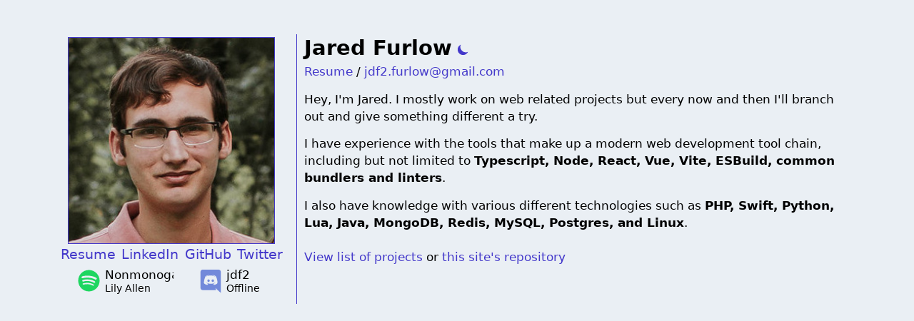

--- FILE ---
content_type: text/html; charset=utf-8
request_url: https://me.jaredfurlow.com/
body_size: 3562
content:
<!DOCTYPE html>
<html lang="en">
<head>
  <link rel="preconnect" href="https://fonts.gstatic.com/" crossorigin>
  <link rel="preload" as="style" onload="this.rel='stylesheet'" href="https://fonts.googleapis.com/css2?family=Roboto&display=swap">

  <meta charset="UTF-8" />
  <meta http-equiv="Content-Type" content="text/html; charset=utf-8">
  <meta name="viewport" content="width=device-width, initial-scale=1.0">

  <meta name="description" content="Hi! I'm Jared, a full stack web developer living in Dallas, Texas">
  <meta property="og:title" content="Jared Furlow - Web Developer">
  <meta property="og:description" content="Hi! I am a full stack web developer living in Dallas, Texas">
  <meta property="og:image" content="https://me.jaredfurlow.com/jared.jpg">
  <meta name="twitter:card" content="summary">
  <meta name="twitter:site" content="@jdf221">

  <link rel="canonical" href="https://me.jaredfurlow.com/" />

  <!-- His name is Tiny Donald <3 -->
  <link rel="icon" href="/images/favicon/32x32.png" sizes="32x32">
  <link rel="icon" href="/images/favicon/228x228.png" sizes="228x228">


  <title>Jared Furlow | Web Developer</title>

  <script>
  const $html = document.querySelector("html");
  if (
    localStorage.theme === "dark" ||
    (!("theme" in localStorage) &&
      window.matchMedia("(prefers-color-scheme: dark)").matches)
  ) {
    $html.classList.add("dark");
  } else {
    $html.classList.remove("dark");
  }
  </script>

  <script type="module" crossorigin src="/assets/index.abfa93e9.js"></script>
  <link rel="stylesheet" href="/assets/index.b1e2ac57.css">
</head>
<body
  class="dark:text-gray-200 dark:bg-kinda-black bg-kinda-white subpixel-antialiased"
>
<div
  class="portrait:flex-wrap sm:flex-nowrap flex flex-wrap justify-center px-4 pt-10 pb-10 space-x-4"
>
  <div class="flex flex-col items-center pb-2 mt-1">
    <div class="relative grid place-items-center">
      <div class="absolute secret-emoji-face text-10xl"></div>
      <img
        class="profile-image w-60 h-60 dark:ring-shirt ring-indigo-700 ring-1 object-cover mb-0.5"
        src="/images/jared/jared.jpg"
        alt="Picture of Jared"
      />
    </div>
    <div class="dark:text-yellow-300 relative text-center text-indigo-700">
      <div class="inline space-x-0.5">
        <a href="./resume.pdf">Resume</a>
        <a href="https://www.linkedin.com/in/jaredfurlow/">LinkedIn</a>
        <a href="https://github.com/jdf221">GitHub</a>
        <a href="https://twitter.com/jdf221">Twitter</a>
      </div>
    </div>
    <div class="flex flex-row -ml-3 space-x-6">
      <div class="flex flex-row">
        <svg
          xmlns="http://www.w3.org/2000/svg"
          height="45"
          width="45"
          viewBox="-33.4974 -55.829 290.3108 334.974"
        >
          <path
            d="M177.707 98.987c-35.992-21.375-95.36-23.34-129.719-12.912-5.519 1.674-11.353-1.44-13.024-6.958-1.672-5.521 1.439-11.352 6.96-13.029 39.443-11.972 105.008-9.66 146.443 14.936 4.964 2.947 6.59 9.356 3.649 14.31-2.944 4.963-9.359 6.6-14.31 3.653m-1.178 31.658c-2.525 4.098-7.883 5.383-11.975 2.867-30.005-18.444-75.762-23.788-111.262-13.012-4.603 1.39-9.466-1.204-10.864-5.8a8.717 8.717 0 015.805-10.856c40.553-12.307 90.968-6.347 125.432 14.833 4.092 2.52 5.38 7.88 2.864 11.968m-13.663 30.404a6.954 6.954 0 01-9.569 2.316c-26.22-16.025-59.223-19.644-98.09-10.766a6.955 6.955 0 01-8.331-5.232 6.95 6.95 0 015.233-8.334c42.533-9.722 79.017-5.538 108.448 12.446a6.96 6.96 0 012.31 9.57M111.656 0C49.992 0 0 49.99 0 111.656c0 61.672 49.992 111.66 111.657 111.66 61.668 0 111.659-49.988 111.659-111.66C223.316 49.991 173.326 0 111.657 0"
            fill="#1ed660"
          />
        </svg>
        <div class="spotify-recent-track self-center">
          <div class="whitespace-nowrap overflow-hidden text-sm font-light">
            <span>Loading...</span>
          </div>
          <div class="-mt-0.5 text-xs font-thin truncate">Spotify</div>
        </div>
      </div>
      <div class="flex flex-row">
        <svg
          xmlns="http://www.w3.org/2000/svg"
          class="ml-0.5"
          height="40"
          width="40"
          viewBox="0 0 245 200"
        >
          <style>.st0 {
  fill: #7289da;
}</style>
          <path
            class="st0"
            d="M104.4 103.9c-5.7 0-10.2 5-10.2 11.1s4.6 11.1 10.2 11.1c5.7 0 10.2-5 10.2-11.1.1-6.1-4.5-11.1-10.2-11.1zM140.9 103.9c-5.7 0-10.2 5-10.2 11.1s4.6 11.1 10.2 11.1c5.7 0 10.2-5 10.2-11.1s-4.5-11.1-10.2-11.1z"
          />
          <path
            class="st0"
            d="M189.5 20h-134C44.2 20 35 29.2 35 40.6v135.2c0 11.4 9.2 20.6 20.5 20.6h113.4l-5.3-18.5 12.8 11.9 12.1 11.2 21.5 19V40.6c0-11.4-9.2-20.6-20.5-20.6zm-38.6 130.6s-3.6-4.3-6.6-8.1c13.1-3.7 18.1-11.9 18.1-11.9-4.1 2.7-8 4.6-11.5 5.9-5 2.1-9.8 3.5-14.5 4.3-9.6 1.8-18.4 1.3-25.9-.1-5.7-1.1-10.6-2.7-14.7-4.3-2.3-.9-4.8-2-7.3-3.4-.3-.2-.6-.3-.9-.5-.2-.1-.3-.2-.4-.3-1.8-1-2.8-1.7-2.8-1.7s4.8 8 17.5 11.8c-3 3.8-6.7 8.3-6.7 8.3-22.1-.7-30.5-15.2-30.5-15.2 0-32.2 14.4-58.3 14.4-58.3 14.4-10.8 28.1-10.5 28.1-10.5l1 1.2c-18 5.2-26.3 13.1-26.3 13.1s2.2-1.2 5.9-2.9c10.7-4.7 19.2-6 22.7-6.3.6-.1 1.1-.2 1.7-.2 6.1-.8 13-1 20.2-.2 9.5 1.1 19.7 3.9 30.1 9.6 0 0-7.9-7.5-24.9-12.7l1.4-1.6s13.7-.3 28.1 10.5c0 0 14.4 26.1 14.4 58.3 0 0-8.5 14.5-30.6 15.2z"
          />
        </svg>
        <div class="ml-0.5 self-center">
          <div class="text-sm font-light">jdf2</div>
          <div class="discord-status -mt-0.5 text-xs font-thin">
            Offline
          </div>
        </div>
      </div>
    </div>
  </div>
  <div class="landscape:max-w-prose portrait:max-w-2xl border-l border-indigo-700 dark:border-shirt pl-2">
    <div><h1 class="inline text-2xl font-bold">Jared Furlow</h1>
    <div
      class="dark-mode-switch relative inline align-text-top cursor-pointer"
    >
      <svg
        class="moon-icon dark:hidden inline w-4 h-4 mb-2 text-indigo-700"
        xmlns="http://www.w3.org/2000/svg"
        viewBox="0 0 20 20"
        fill="currentColor"
      >
        <path
          d="M17.293 13.293A8 8 0 016.707 2.707a8.001 8.001 0 1010.586 10.586z"
        />
      </svg>
      <svg
        class="sun-icon dark:inline hidden w-4 h-4 mb-2 text-yellow-300"
        xmlns="http://www.w3.org/2000/svg"
        viewBox="0 0 20 20"
        fill="currentColor"
      >
        <path
          fill-rule="evenodd"
          d="M10 2a1 1 0 011 1v1a1 1 0 11-2 0V3a1 1 0 011-1zm4 8a4 4 0 11-8 0 4 4 0 018 0zm-.464 4.95l.707.707a1 1 0 001.414-1.414l-.707-.707a1 1 0 00-1.414 1.414zm2.12-10.607a1 1 0 010 1.414l-.706.707a1 1 0 11-1.414-1.414l.707-.707a1 1 0 011.414 0zM17 11a1 1 0 100-2h-1a1 1 0 100 2h1zm-7 4a1 1 0 011 1v1a1 1 0 11-2 0v-1a1 1 0 011-1zM5.05 6.464A1 1 0 106.465 5.05l-.708-.707a1 1 0 00-1.414 1.414l.707.707zm1.414 8.486l-.707.707a1 1 0 01-1.414-1.414l.707-.707a1 1 0 011.414 1.414zM4 11a1 1 0 100-2H3a1 1 0 000 2h1z"
          clip-rule="evenodd"
        />
      </svg>
    </div>
    <div class="text-sm">
      <a href="./resume.pdf">Resume</a>
      <span> / </span>
      <a href="mailto:jdf2.furlow@gmail.com">jdf2.furlow@gmail.com</a>
    </div></div>
    <div class="relative mt-2 space-y-3 text-sm font-light">
      <div
        class="secret-emoji-container animate-bounce absolute -mt-3 opacity-75 pointer-events-none"
      ></div>
      <p>
        <span class="secret-emoji-trigger cursor-pointer hover:select-none">Hey</span>, I'm
        Jared. I mostly work on web related projects but every now and then
        I'll branch out and give something different a try.
      </p>
      <p>
        I have experience with the tools that make up a modern web
        development tool chain, including but not limited to
        <span class="dark:text-gray-100 font-bold"
        >Typescript, Node, React, Vue, Vite, ESBuild, common bundlers and linters</span
        >.
      </p>
      <p>
        I also have knowledge with various different technologies such as
        <span class="dark:text-gray-100 font-bold"
        >PHP, Swift, Python, Lua, Java, MongoDB, Redis, MySQL, Postgres, and Linux</span
        >.
      </p>
    </div>
    <div class="text-normal mt-3 space-y-3 text-sm pt-2">
      <p>
        <a href="https://github.com/jdf221/ListOfProjects#readme">View list of projects</a>
        or
        <a href="https://github.com/jdf221/me.jaredfurlow.com">this site's repository</a>
      </p>
    </div>
    <!--<h1 class="mt-5 text-xl font-bold">Projects</h1>
    <div class="text-normal mt-1 space-y-3 text-sm font-light">
      <p>
        <a>Ditto 𑗅 Easy project scaffolds</a>, Maecenas pretium eu augue vitae suscipit.
        Maecenas consequat orci mauris, a dictum nisi convallis a.
      </p>
      <p>
        <a>Fizzy 𑗅 Typesafe RPC API</a>, Nullam cursus finibus risus vel tempor.
        Duis id scelerisque enim, et tincidunt leo. Fermentum non
        pellentesque id, rutrum id enim.
      </p>
      <p>
        <a>Sed dignissim</a>, Aliquam erat volutpat. Duis efficitur metus
        vel congue ornare. Cras tristique est vitae purus malesuada
        imperdiet.
      </p>
      <p>
        <a>Vivamus in sagittis tortor</a>, Aliquam vehicula commodo magna,
        quis commodo sem porta non. Ut bibendum consectetur auctor. Maecenas
        viverra sem a lacus congue, sit amet tristique libero.
      </p>
      <p>
        <a class="font-light">View full list</a>
      </p>
    </div>-->
  </div>
</div>

</body>
</html>


--- FILE ---
content_type: text/html; charset=utf-8
request_url: https://api.jdf2.org/getMostRecentSpotifyTrack
body_size: -136
content:
{"track":"Nonmonogamummy","artist":"Lily Allen"}

--- FILE ---
content_type: text/css; charset=utf-8
request_url: https://me.jaredfurlow.com/assets/index.b1e2ac57.css
body_size: 1784
content:
*,:before,:after{-webkit-box-sizing:border-box;box-sizing:border-box;border-width:0;border-style:solid;border-color:#e5e7eb}*{--tw-ring-inset: var(--tw-empty, );--tw-ring-offset-width: 0px;--tw-ring-offset-color: #fff;--tw-ring-color: rgba(59, 130, 246, .5);--tw-ring-offset-shadow: 0 0 #0000;--tw-ring-shadow: 0 0 #0000;--tw-shadow: 0 0 #0000}:root{-moz-tab-size:4;-o-tab-size:4;tab-size:4}:-moz-focusring{outline:1px dotted ButtonText}:-moz-ui-invalid{box-shadow:none}::moz-focus-inner{border-style:none;padding:0}::-webkit-inner-spin-button,::-webkit-outer-spin-button{height:auto}::-webkit-search-decoration{-webkit-appearance:none}::-webkit-file-upload-button{-webkit-appearance:button;font:inherit}[type=search]{-webkit-appearance:textfield;outline-offset:-2px}abbr[title]{-webkit-text-decoration:underline dotted;text-decoration:underline dotted}a{color:inherit;text-decoration:inherit}body{margin:0;font-family:inherit;line-height:inherit}html{-webkit-text-size-adjust:100%;font-family:ui-sans-serif,system-ui,-apple-system,BlinkMacSystemFont,Segoe UI,Roboto,Helvetica Neue,Arial,Noto Sans,sans-serif,"Apple Color Emoji","Segoe UI Emoji",Segoe UI Symbol,"Noto Color Emoji";line-height:1.5}h1,p{margin:0}h1{font-size:inherit;font-weight:inherit}img{border-style:solid;max-width:100%;height:auto}img,svg{display:block;vertical-align:middle}.space-y-3>:not([hidden])~:not([hidden]){--tw-space-y-reverse: 0;margin-top:calc(.75rem * calc(1 - var(--tw-space-y-reverse)));margin-bottom:calc(.75rem * var(--tw-space-y-reverse))}.space-x-4>:not([hidden])~:not([hidden]){--tw-space-x-reverse: 0;margin-right:calc(1rem * var(--tw-space-x-reverse));margin-left:calc(1rem * calc(1 - var(--tw-space-x-reverse)))}.space-x-0\.5>:not([hidden])~:not([hidden]){--tw-space-x-reverse: 0;margin-right:calc(.125rem * var(--tw-space-x-reverse));margin-left:calc(.125rem * calc(1 - var(--tw-space-x-reverse)))}.space-x-6>:not([hidden])~:not([hidden]){--tw-space-x-reverse: 0;margin-right:calc(1.5rem * var(--tw-space-x-reverse));margin-left:calc(1.5rem * calc(1 - var(--tw-space-x-reverse)))}.dark .dark\:bg-kinda-black{--tw-bg-opacity: 1;background-color:rgba(26,26,26,var(--tw-bg-opacity))}.bg-kinda-white{--tw-bg-opacity: 1;background-color:rgba(234,239,244,var(--tw-bg-opacity))}.border-indigo-700{--tw-border-opacity: 1;border-color:rgba(67,56,202,var(--tw-border-opacity))}.dark .dark\:border-shirt{--tw-border-opacity: 1;border-color:rgba(186,132,128,var(--tw-border-opacity))}.border-l{border-left-width:1px}.cursor-pointer{cursor:pointer}.inline,.dark .dark\:inline{display:inline}.flex{display:-webkit-box;display:-ms-flexbox;display:-webkit-flex;display:flex}.grid{display:-ms-grid;display:grid}.dark .dark\:hidden,.hidden{display:none}.flex-row{-webkit-box-orient:horizontal;-webkit-box-direction:normal;-ms-flex-direction:row;-webkit-flex-direction:row;flex-direction:row}.flex-col{-webkit-box-orient:vertical;-webkit-box-direction:normal;-ms-flex-direction:column;-webkit-flex-direction:column;flex-direction:column}.flex-wrap{-ms-flex-wrap:wrap;-webkit-flex-wrap:wrap;flex-wrap:wrap}.place-items-center{place-items:center}.items-center{-webkit-box-align:center;-ms-flex-align:center;-webkit-align-items:center;align-items:center}.self-center{-ms-flex-item-align:center;-ms-grid-row-align:center;-webkit-align-self:center;align-self:center}.justify-center{-webkit-box-pack:center;-ms-flex-pack:center;-webkit-justify-content:center;justify-content:center}.font-light{font-weight:300}.font-thin{font-weight:100}.font-bold{font-weight:700}.h-60{height:15rem}.h-4{height:1rem}.text-sm{font-size:.875rem;line-height:1.25rem}.text-xs{font-size:.75rem;line-height:1rem}.text-2xl{font-size:1.5rem;line-height:2rem}.text-xl{font-size:1.25rem;line-height:1.75rem}.text-10xl{font-size:10rem;line-height:1}.mt-1{margin-top:.25rem}.mb-0\.5{margin-bottom:.125rem}.-ml-3{margin-left:-.75rem}.-mt-0\.5{margin-top:-.125rem}.ml-0\.5{margin-left:.125rem}.mb-2{margin-bottom:.5rem}.mt-2{margin-top:.5rem}.-mt-3{margin-top:-.75rem}.mt-3{margin-top:.75rem}.mt-5{margin-top:1.25rem}.object-cover{-o-object-fit:cover;object-fit:cover}.opacity-75{opacity:.75}.overflow-hidden{overflow:hidden}.px-4{padding-left:1rem;padding-right:1rem}.pt-10{padding-top:2.5rem}.pb-10{padding-bottom:2.5rem}.pb-2{padding-bottom:.5rem}.pl-2{padding-left:.5rem}.pt-2{padding-top:.5rem}.pointer-events-none{pointer-events:none}.absolute{position:absolute}.relative{position:relative}.ring-1{--tw-ring-offset-shadow: var(--tw-ring-inset) 0 0 0 var(--tw-ring-offset-width) var(--tw-ring-offset-color);--tw-ring-shadow: var(--tw-ring-inset) 0 0 0 calc(1px + var(--tw-ring-offset-width)) var(--tw-ring-color);-webkit-box-shadow:var(--tw-ring-offset-shadow),var(--tw-ring-shadow),var(--tw-shadow, 0 0 #0000);box-shadow:var(--tw-ring-offset-shadow),var(--tw-ring-shadow),var(--tw-shadow, 0 0 #0000)}.dark .dark\:ring-shirt{--tw-ring-opacity: 1;--tw-ring-color: rgba(186, 132, 128, var(--tw-ring-opacity))}.ring-indigo-700{--tw-ring-opacity: 1;--tw-ring-color: rgba(67, 56, 202, var(--tw-ring-opacity))}.text-center{text-align:center}.dark .dark\:text-gray-200{--tw-text-opacity: 1;color:rgba(229,231,235,var(--tw-text-opacity))}.dark .dark\:text-yellow-300{--tw-text-opacity: 1;color:rgba(252,211,77,var(--tw-text-opacity))}.text-indigo-700{--tw-text-opacity: 1;color:rgba(67,56,202,var(--tw-text-opacity))}.text-yellow-300{--tw-text-opacity: 1;color:rgba(252,211,77,var(--tw-text-opacity))}.dark .dark\:text-gray-100{--tw-text-opacity: 1;color:rgba(243,244,246,var(--tw-text-opacity))}.truncate{overflow:hidden;-o-text-overflow:ellipsis;text-overflow:ellipsis;white-space:nowrap}.subpixel-antialiased{-webkit-font-smoothing:auto;-moz-osx-font-smoothing:auto}.hover\:select-none:hover{-webkit-user-select:none;-moz-user-select:none;-ms-user-select:none;user-select:none}.align-text-top{vertical-align:text-top}.whitespace-nowrap{white-space:nowrap}.w-60{width:15rem}.w-4{width:1rem}@keyframes bounce{0%,to{-webkit-transform:translateY(-25%);transform:translateY(-25%);-webkit-animation-timing-function:cubic-bezier(.8,0,1,1);animation-timing-function:cubic-bezier(.8,0,1,1)}50%{-webkit-transform:translateY(0);transform:translateY(0);-webkit-animation-timing-function:cubic-bezier(0,0,.2,1);animation-timing-function:cubic-bezier(0,0,.2,1)}}@-webkit-keyframes bounce{0%,to{-webkit-transform:translateY(-25%);transform:translateY(-25%);-webkit-animation-timing-function:cubic-bezier(.8,0,1,1);animation-timing-function:cubic-bezier(.8,0,1,1)}50%{-webkit-transform:translateY(0);transform:translateY(0);-webkit-animation-timing-function:cubic-bezier(0,0,.2,1);animation-timing-function:cubic-bezier(0,0,.2,1)}}.animate-bounce{-webkit-animation:bounce 1s infinite;animation:bounce 1s infinite}@media (min-width: 640px){.sm\:flex-nowrap{-ms-flex-wrap:nowrap;-webkit-flex-wrap:nowrap;flex-wrap:nowrap}}@media (orientation: landscape){.landscape\:max-w-prose{max-width:65ch}}@media (orientation: portrait){.portrait\:flex-wrap{-ms-flex-wrap:wrap;-webkit-flex-wrap:wrap;flex-wrap:wrap}.portrait\:max-w-2xl{max-width:42rem}}html{font-size:max(1rem,min(1.5vw,1.3rem))}body{font-family:-apple-system,system-ui,BlinkMacSystemFont,Helvetica Neue,Roboto,Helvetica,Arial,sans-serif}body a{border-color:currentColor;border-style:dashed;--tw-text-opacity: 1;color:rgba(67,56,202,var(--tw-text-opacity))}body a:hover{border-bottom-width:1px}.dark body a{--tw-text-opacity: 1;color:rgba(252,211,77,var(--tw-text-opacity))}.dark-mode-switch:before{content:"";position:absolute;width:30px;height:30px;left:-5px;top:-7px}.spotify-recent-track{max-width:5rem}.marquee{display:inline-block;animation:marquee 10s ease-in-out infinite alternate;animation-delay:2s}.marquee:hover{animation-play-state:paused}@media (prefers-reduced-motion){.marquee{animation:none}}@keyframes marquee{0%{transform:translate(0)}to{transform:translate(calc(-100% + 4.7rem))}}


--- FILE ---
content_type: application/javascript; charset=utf-8
request_url: https://me.jaredfurlow.com/assets/index.abfa93e9.js
body_size: 964
content:
const f=function(){const n=document.createElement("link").relList;if(n&&n.supports&&n.supports("modulepreload"))return;for(const e of document.querySelectorAll('link[rel="modulepreload"]'))i(e);new MutationObserver(e=>{for(const t of e)if(t.type==="childList")for(const c of t.addedNodes)c.tagName==="LINK"&&c.rel==="modulepreload"&&i(c)}).observe(document,{childList:!0,subtree:!0});function r(e){const t={};return e.integrity&&(t.integrity=e.integrity),e.referrerpolicy&&(t.referrerPolicy=e.referrerpolicy),e.crossorigin==="use-credentials"?t.credentials="include":e.crossorigin==="anonymous"?t.credentials="omit":t.credentials="same-origin",t}function i(e){if(e.ep)return;e.ep=!0;const t=r(e);fetch(e.href,t)}};f();const m=document.querySelector(".dark-mode-switch");m.addEventListener("click",()=>{localStorage.theme==="dark"||document.querySelector("html").classList.contains("dark")?(localStorage.theme="light",document.querySelector("html").classList.remove("dark")):(localStorage.theme="dark",document.querySelector("html").classList.add("dark"))},!1);const g=[{fromDate:new Date("12/27/1999"),toDate:new Date("12/27/1999"),imagePath:"/images/jared/jaredBirthday.jpg"},{fromDate:new Date("12/25/1999"),toDate:new Date("12/31/1999"),imagePath:"/images/jared/jaredSanta.jpg"}],s=new Date;for(const{fromDate:o,toDate:n,imagePath:r}of g)if(o.setFullYear(s.getFullYear()),n.setFullYear(s.getFullYear()),n.setHours(23,59,59,999),o.getTime()<=s.getTime()&&s.getTime()<=n.getTime()){document.querySelector(".profile-image").src=r;break}(async()=>{const o=document.querySelector(".spotify-recent-track").children[0].children[0],n=document.querySelector(".spotify-recent-track").children[1],r=await fetch("https://api.jdf2.org/getMostRecentSpotifyTrack").then(t=>t.json());r.track&&r.artist&&(o.textContent=r.track,o.setAttribute("title",r.track),n.textContent=r.artist),o.offsetWidth>o.parentElement.offsetWidth+1&&(o.style.animationDuration=`${Number.parseInt(o.offsetWidth)/40}s`,o.classList.add("marquee"));const i=document.querySelector(".discord-status"),e=await fetch("https://discord.com/api/guilds/744420915315605564/widget.json").then(t=>t.json()).then(t=>{var c;return(c=t==null?void 0:t.members)==null?void 0:c[0]});(e==null?void 0:e.id)==="0"&&(e==null?void 0:e.username)==="Jared"&&["online","idle"].includes(e==null?void 0:e.status)?i.textContent="Online":i.textContent="Offline"})();const l=["\u{1F970}","\u{1F60D}","\u{1F60A}","\u{1F973}","\u{1F643}","\u{1F920}","\u{1F637}","\u{1F436}","\u{1F431}","\u2764\uFE0F","\uFE0F\u{1F41D}"],a=document.querySelector(".secret-emoji-container"),d=document.querySelector(".secret-emoji-face");function u(){const o=l[Math.floor(Math.random()*l.length)];a.textContent=o+a.textContent,d.textContent=o,setTimeout(()=>{a.textContent=a.textContent.slice(0,-o.length),a.textContent.length===0&&(d.textContent="")},2500)}document.querySelector(".secret-emoji-trigger").addEventListener("click",u);window.fun=u;console.log("%c\u{1F44B} Hello!","font-size: 40px;");console.log("%cWhy're you looking in here? The code is on Github! https://github.com/jdf221/me.jaredfurlow.com","font-size: 15px");console.log("%cSince you're here might as well try running %cfun()","font-size: 12px;","border-radius: 5px; border: 1px solid #BCBEC0; padding: 1.5px;");
